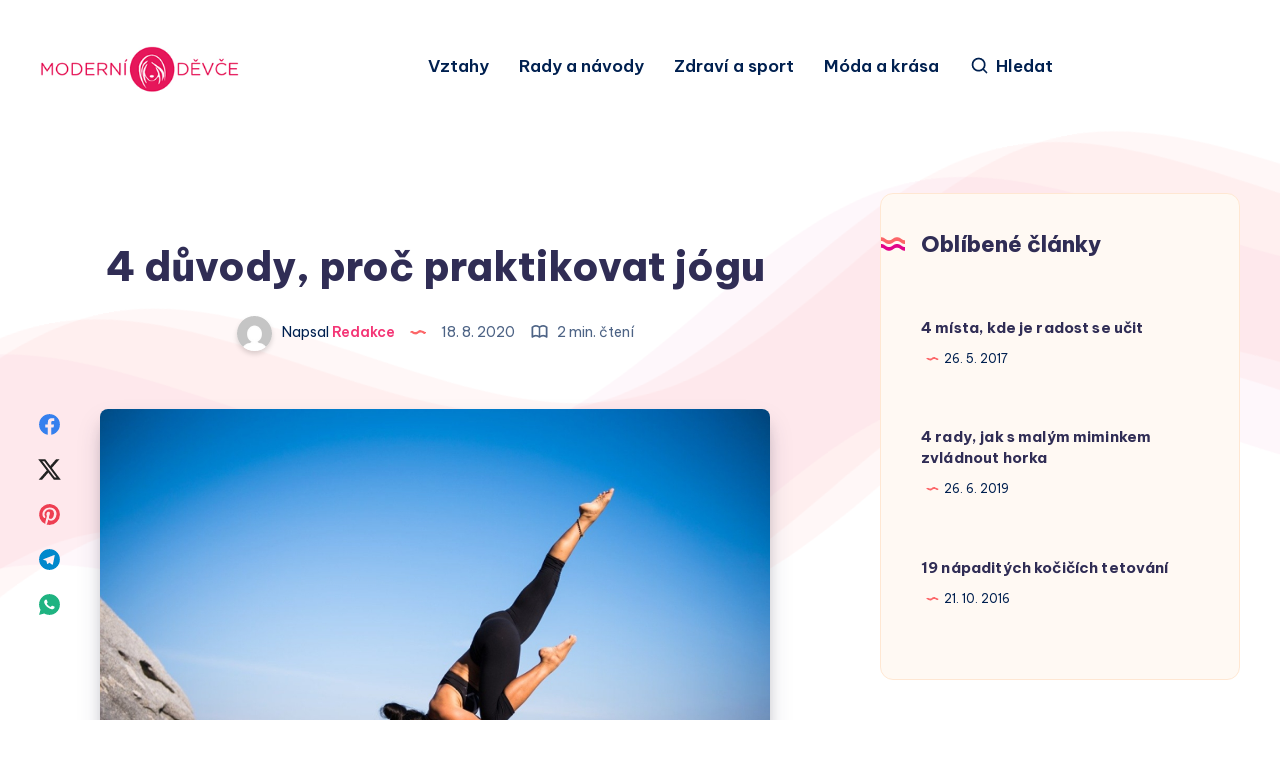

--- FILE ---
content_type: text/html; charset=utf-8
request_url: https://www.google.com/recaptcha/api2/aframe
body_size: 267
content:
<!DOCTYPE HTML><html><head><meta http-equiv="content-type" content="text/html; charset=UTF-8"></head><body><script nonce="oZXrO6nyH6yxWZ96YLt7fw">/** Anti-fraud and anti-abuse applications only. See google.com/recaptcha */ try{var clients={'sodar':'https://pagead2.googlesyndication.com/pagead/sodar?'};window.addEventListener("message",function(a){try{if(a.source===window.parent){var b=JSON.parse(a.data);var c=clients[b['id']];if(c){var d=document.createElement('img');d.src=c+b['params']+'&rc='+(localStorage.getItem("rc::a")?sessionStorage.getItem("rc::b"):"");window.document.body.appendChild(d);sessionStorage.setItem("rc::e",parseInt(sessionStorage.getItem("rc::e")||0)+1);localStorage.setItem("rc::h",'1768879619538');}}}catch(b){}});window.parent.postMessage("_grecaptcha_ready", "*");}catch(b){}</script></body></html>

--- FILE ---
content_type: application/javascript
request_url: https://www.moderni-devce.cz/wp-content/themes/wavy/assets/dist/scripts.min.js?ver=1.8.0
body_size: 20875
content:
!function(e){"use strict";var t=function(t,i,o){function s(){a.addEventListener&&a.removeEventListener("load",s),a.media=o||"all"}var n,r=e.document,a=r.createElement("link");if(i)n=i;else{var l=(r.body||r.getElementsByTagName("head")[0]).childNodes;n=l[l.length-1]}var d=r.styleSheets;a.rel="stylesheet",a.href=t,a.media="only x",function e(t){return r.body?t():void setTimeout((function(){e(t)}))}((function(){n.parentNode.insertBefore(a,i?n:n.nextSibling)}));var c=function(e){for(var t=a.href,i=d.length;i--;)if(d[i].href===t)return e();setTimeout((function(){c(e)}))};return a.addEventListener&&a.addEventListener("load",s),a.onloadcssdefined=c,c(s),a};"undefined"!=typeof exports?exports.loadCSS=t:e.loadCSS=t}("undefined"!=typeof global?global:this),function(e){if(e.loadCSS){var t=loadCSS.relpreload={};if(t.support=function(){try{return e.document.createElement("link").relList.supports("preload")}catch(e){return!1}},t.poly=function(){for(var t=e.document.getElementsByTagName("link"),i=0;i<t.length;i++){var o=t[i];"preload"===o.rel&&"style"===o.getAttribute("as")&&(e.loadCSS(o.href,o),o.rel=null)}},!t.support()){t.poly();var i=e.setInterval(t.poly,300);e.addEventListener&&e.addEventListener("load",(function(){e.clearInterval(i)})),e.attachEvent&&e.attachEvent("onload",(function(){e.clearInterval(i)}))}}}(this),function(e){var t,i,o,s,n,r,a,l="Close",d="BeforeClose",c="MarkupParse",p="Open",u="Change",f="mfp",h="."+f,m="mfp-ready",v="mfp-removing",g="mfp-prevent-close",y=function(){},w=!!window.jQuery,k=e(window),T=function(e,i){t.ev.on(f+e+h,i)},S=function(t,i,o,s){var n=document.createElement("div");return n.className="mfp-"+t,o&&(n.innerHTML=o),s?i&&i.appendChild(n):(n=e(n),i&&n.appendTo(i)),n},b=function(i,o){t.ev.triggerHandler(f+i,o),t.st.callbacks&&(i=i.charAt(0).toLowerCase()+i.slice(1),t.st.callbacks[i]&&t.st.callbacks[i].apply(t,e.isArray(o)?o:[o]))},C=function(i){return i===a&&t.currTemplate.closeBtn||(t.currTemplate.closeBtn=e(t.st.closeMarkup.replace("%title%",t.st.tClose)),a=i),t.currTemplate.closeBtn},x=function(){e.magnificPopup.instance||((t=new y).init(),e.magnificPopup.instance=t)};y.prototype={constructor:y,init:function(){var i=navigator.appVersion;t.isIE7=-1!==i.indexOf("MSIE 7."),t.isIE8=-1!==i.indexOf("MSIE 8."),t.isLowIE=t.isIE7||t.isIE8,t.isAndroid=/android/gi.test(i),t.isIOS=/iphone|ipad|ipod/gi.test(i),t.supportsTransition=function(){var e=document.createElement("p").style,t=["ms","O","Moz","Webkit"];if(void 0!==e.transition)return!0;for(;t.length;)if(t.pop()+"Transition"in e)return!0;return!1}(),t.probablyMobile=t.isAndroid||t.isIOS||/(Opera Mini)|Kindle|webOS|BlackBerry|(Opera Mobi)|(Windows Phone)|IEMobile/i.test(navigator.userAgent),s=e(document),t.popupsCache={}},open:function(i){var n;if(o||(o=e(document.body)),!1===i.isObj){t.items=i.items.toArray(),t.index=0;var a,l=i.items;for(n=0;l.length>n;n++)if((a=l[n]).parsed&&(a=a.el[0]),a===i.el[0]){t.index=n;break}}else t.items=e.isArray(i.items)?i.items:[i.items],t.index=i.index||0;if(!t.isOpen){t.types=[],r="",t.ev=i.mainEl&&i.mainEl.length?i.mainEl.eq(0):s,i.key?(t.popupsCache[i.key]||(t.popupsCache[i.key]={}),t.currTemplate=t.popupsCache[i.key]):t.currTemplate={},t.st=e.extend(!0,{},e.magnificPopup.defaults,i),t.fixedContentPos="auto"===t.st.fixedContentPos?!t.probablyMobile:t.st.fixedContentPos,t.st.modal&&(t.st.closeOnContentClick=!1,t.st.closeOnBgClick=!1,t.st.showCloseBtn=!1,t.st.enableEscapeKey=!1),t.bgOverlay||(t.bgOverlay=S("bg").on("click"+h,(function(){t.close()})),t.wrap=S("wrap").attr("tabindex",-1).on("click"+h,(function(e){t._checkIfClose(e.target)&&t.close()})),t.container=S("container",t.wrap)),t.contentContainer=S("content"),t.st.preloader&&(t.preloader=S("preloader",t.container,t.st.tLoading));var d=e.magnificPopup.modules;for(n=0;d.length>n;n++){var u=d[n];u=u.charAt(0).toUpperCase()+u.slice(1),t["init"+u].call(t)}b("BeforeOpen"),t.st.showCloseBtn&&(t.st.closeBtnInside?(T(c,(function(e,t,i,o){i.close_replaceWith=C(o.type)})),r+=" mfp-close-btn-in"):t.wrap.append(C())),t.st.alignTop&&(r+=" mfp-align-top"),t.fixedContentPos?t.wrap.css({overflow:t.st.overflowY,overflowX:"hidden",overflowY:t.st.overflowY}):t.wrap.css({top:k.scrollTop(),position:"absolute"}),(!1===t.st.fixedBgPos||"auto"===t.st.fixedBgPos&&!t.fixedContentPos)&&t.bgOverlay.css({height:s.height(),position:"absolute"}),t.st.enableEscapeKey&&s.on("keyup"+h,(function(e){27===e.keyCode&&t.close()})),k.on("resize"+h,(function(){t.updateSize()})),t.st.closeOnContentClick||(r+=" mfp-auto-cursor"),r&&t.wrap.addClass(r);var f=t.wH=k.height(),v={};if(t.fixedContentPos&&t._hasScrollBar(f)){var g=t._getScrollbarSize();g&&(v.marginRight=g)}t.fixedContentPos&&(t.isIE7?e("body, html").css("overflow","hidden"):v.overflow="hidden");var y=t.st.mainClass;return t.isIE7&&(y+=" mfp-ie7"),y&&t._addClassToMFP(y),t.updateItemHTML(),b("BuildControls"),e("html").css(v),t.bgOverlay.add(t.wrap).prependTo(t.st.prependTo||o),t._lastFocusedEl=document.activeElement,setTimeout((function(){t.content?(t._addClassToMFP(m),t._setFocus()):t.bgOverlay.addClass(m),s.on("focusin"+h,t._onFocusIn)}),16),t.isOpen=!0,t.updateSize(f),b(p),i}t.updateItemHTML()},close:function(){t.isOpen&&(b(d),t.isOpen=!1,t.st.removalDelay&&!t.isLowIE&&t.supportsTransition?(t._addClassToMFP(v),setTimeout((function(){t._close()}),t.st.removalDelay)):t._close())},_close:function(){b(l);var i=v+" "+m+" ";if(t.bgOverlay.detach(),t.wrap.detach(),t.container.empty(),t.st.mainClass&&(i+=t.st.mainClass+" "),t._removeClassFromMFP(i),t.fixedContentPos){var o={marginRight:""};t.isIE7?e("body, html").css("overflow",""):o.overflow="",e("html").css(o)}s.off("keyup.mfp focusin"+h),t.ev.off(h),t.wrap.attr("class","mfp-wrap").removeAttr("style"),t.bgOverlay.attr("class","mfp-bg"),t.container.attr("class","mfp-container"),!t.st.showCloseBtn||t.st.closeBtnInside&&!0!==t.currTemplate[t.currItem.type]||t.currTemplate.closeBtn&&t.currTemplate.closeBtn.detach(),t._lastFocusedEl&&e(t._lastFocusedEl).focus(),t.currItem=null,t.content=null,t.currTemplate=null,t.prevHeight=0,b("AfterClose")},updateSize:function(e){if(t.isIOS){var i=document.documentElement.clientWidth/window.innerWidth,o=window.innerHeight*i;t.wrap.css("height",o),t.wH=o}else t.wH=e||k.height();t.fixedContentPos||t.wrap.css("height",t.wH),b("Resize")},updateItemHTML:function(){var i=t.items[t.index];t.contentContainer.detach(),t.content&&t.content.detach(),i.parsed||(i=t.parseEl(t.index));var o=i.type;if(b("BeforeChange",[t.currItem?t.currItem.type:"",o]),t.currItem=i,!t.currTemplate[o]){var s=!!t.st[o]&&t.st[o].markup;b("FirstMarkupParse",s),t.currTemplate[o]=!s||e(s)}n&&n!==i.type&&t.container.removeClass("mfp-"+n+"-holder");var r=t["get"+o.charAt(0).toUpperCase()+o.slice(1)](i,t.currTemplate[o]);t.appendContent(r,o),i.preloaded=!0,b(u,i),n=i.type,t.container.prepend(t.contentContainer),b("AfterChange")},appendContent:function(e,i){t.content=e,e?t.st.showCloseBtn&&t.st.closeBtnInside&&!0===t.currTemplate[i]?t.content.find(".mfp-close").length||t.content.append(C()):t.content=e:t.content="",b("BeforeAppend"),t.container.addClass("mfp-"+i+"-holder"),t.contentContainer.append(t.content)},parseEl:function(i){var o,s=t.items[i];if(s.tagName?s={el:e(s)}:(o=s.type,s={data:s,src:s.src}),s.el){for(var n=t.types,r=0;n.length>r;r++)if(s.el.hasClass("mfp-"+n[r])){o=n[r];break}s.src=s.el.attr("data-mfp-src"),s.src||(s.src=s.el.attr("href"))}return s.type=o||t.st.type||"inline",s.index=i,s.parsed=!0,t.items[i]=s,b("ElementParse",s),t.items[i]},addGroup:function(e,i){var o=function(o){o.mfpEl=this,t._openClick(o,e,i)};i||(i={});var s="click.magnificPopup";i.mainEl=e,i.items?(i.isObj=!0,e.off(s).on(s,o)):(i.isObj=!1,i.delegate?e.off(s).on(s,i.delegate,o):(i.items=e,e.off(s).on(s,o)))},_openClick:function(i,o,s){if((void 0!==s.midClick?s.midClick:e.magnificPopup.defaults.midClick)||2!==i.which&&!i.ctrlKey&&!i.metaKey){var n=void 0!==s.disableOn?s.disableOn:e.magnificPopup.defaults.disableOn;if(n)if(e.isFunction(n)){if(!n.call(t))return!0}else if(n>k.width())return!0;i.type&&(i.preventDefault(),t.isOpen&&i.stopPropagation()),s.el=e(i.mfpEl),s.delegate&&(s.items=o.find(s.delegate)),t.open(s)}},updateStatus:function(e,o){if(t.preloader){i!==e&&t.container.removeClass("mfp-s-"+i),o||"loading"!==e||(o=t.st.tLoading);var s={status:e,text:o};b("UpdateStatus",s),e=s.status,o=s.text,t.preloader.html(o),t.preloader.find("a").on("click",(function(e){e.stopImmediatePropagation()})),t.container.addClass("mfp-s-"+e),i=e}},_checkIfClose:function(i){if(!e(i).hasClass(g)){var o=t.st.closeOnContentClick,s=t.st.closeOnBgClick;if(o&&s)return!0;if(!t.content||e(i).hasClass("mfp-close")||t.preloader&&i===t.preloader[0])return!0;if(i===t.content[0]||e.contains(t.content[0],i)){if(o)return!0}else if(s&&e.contains(document,i))return!0;return!1}},_addClassToMFP:function(e){t.bgOverlay.addClass(e),t.wrap.addClass(e)},_removeClassFromMFP:function(e){this.bgOverlay.removeClass(e),t.wrap.removeClass(e)},_hasScrollBar:function(e){return(t.isIE7?s.height():document.body.scrollHeight)>(e||k.height())},_setFocus:function(){(t.st.focus?t.content.find(t.st.focus).eq(0):t.wrap).focus()},_onFocusIn:function(i){return i.target===t.wrap[0]||e.contains(t.wrap[0],i.target)?void 0:(t._setFocus(),!1)},_parseMarkup:function(t,i,o){var s;o.data&&(i=e.extend(o.data,i)),b(c,[t,i,o]),e.each(i,(function(e,i){if(void 0===i||!1===i)return!0;if((s=e.split("_")).length>1){var o=t.find(h+"-"+s[0]);if(o.length>0){var n=s[1];"replaceWith"===n?o[0]!==i[0]&&o.replaceWith(i):"img"===n?o.is("img")?o.attr("src",i):o.replaceWith('<img src="'+i+'" class="'+o.attr("class")+'" />'):o.attr(s[1],i)}}else t.find(h+"-"+e).html(i)}))},_getScrollbarSize:function(){if(void 0===t.scrollbarSize){var e=document.createElement("div");e.id="mfp-sbm",e.style.cssText="width: 99px; height: 99px; overflow: scroll; position: absolute; top: -9999px;",document.body.appendChild(e),t.scrollbarSize=e.offsetWidth-e.clientWidth,document.body.removeChild(e)}return t.scrollbarSize}},e.magnificPopup={instance:null,proto:y.prototype,modules:[],open:function(t,i){return x(),(t=t?e.extend(!0,{},t):{}).isObj=!0,t.index=i||0,this.instance.open(t)},close:function(){return e.magnificPopup.instance&&e.magnificPopup.instance.close()},registerModule:function(t,i){i.options&&(e.magnificPopup.defaults[t]=i.options),e.extend(this.proto,i.proto),this.modules.push(t)},defaults:{disableOn:0,key:null,midClick:!1,mainClass:"",preloader:!0,focus:"",closeOnContentClick:!1,closeOnBgClick:!0,closeBtnInside:!0,showCloseBtn:!0,enableEscapeKey:!0,modal:!1,alignTop:!1,removalDelay:0,prependTo:null,fixedContentPos:"auto",fixedBgPos:"auto",overflowY:"auto",closeMarkup:'<button title="%title%" type="button" class="mfp-close">&times;</button>',tClose:"Close (Esc)",tLoading:"Loading..."}},e.fn.magnificPopup=function(i){x();var o=e(this);if("string"==typeof i)if("open"===i){var s,n=w?o.data("magnificPopup"):o[0].magnificPopup,r=parseInt(arguments[1],10)||0;n.items?s=n.items[r]:(s=o,n.delegate&&(s=s.find(n.delegate)),s=s.eq(r)),t._openClick({mfpEl:s},o,n)}else t.isOpen&&t[i].apply(t,Array.prototype.slice.call(arguments,1));else i=e.extend(!0,{},i),w?o.data("magnificPopup",i):o[0].magnificPopup=i,t.addGroup(o,i);return o};var $,I,E,O="inline",P=function(){E&&(I.after(E.addClass($)).detach(),E=null)};e.magnificPopup.registerModule(O,{options:{hiddenClass:"hide",markup:"",tNotFound:"Content not found"},proto:{initInline:function(){t.types.push(O),T(l+"."+O,(function(){P()}))},getInline:function(i,o){if(P(),i.src){var s=t.st.inline,n=e(i.src);if(n.length){var r=n[0].parentNode;r&&r.tagName&&(I||($=s.hiddenClass,I=S($),$="mfp-"+$),E=n.after(I).detach().removeClass($)),t.updateStatus("ready")}else t.updateStatus("error",s.tNotFound),n=e("<div>");return i.inlineElement=n,n}return t.updateStatus("ready"),t._parseMarkup(o,{},i),o}}});var z,A="ajax",M=function(){z&&o.removeClass(z)},H=function(){M(),t.req&&t.req.abort()};e.magnificPopup.registerModule(A,{options:{settings:null,cursor:"mfp-ajax-cur",tError:'<a href="%url%">The content</a> could not be loaded.'},proto:{initAjax:function(){t.types.push(A),z=t.st.ajax.cursor,T(l+"."+A,H),T("BeforeChange."+A,H)},getAjax:function(i){z&&o.addClass(z),t.updateStatus("loading");var s=e.extend({url:i.src,success:function(o,s,n){var r={data:o,xhr:n};b("ParseAjax",r),t.appendContent(e(r.data),A),i.finished=!0,M(),t._setFocus(),setTimeout((function(){t.wrap.addClass(m)}),16),t.updateStatus("ready"),b("AjaxContentAdded")},error:function(){M(),i.finished=i.loadError=!0,t.updateStatus("error",t.st.ajax.tError.replace("%url%",i.src))}},t.st.ajax.settings);return t.req=e.ajax(s),""}}});var L,j=function(i){if(i.data&&void 0!==i.data.title)return i.data.title;var o=t.st.image.titleSrc;if(o){if(e.isFunction(o))return o.call(t,i);if(i.el)return i.el.attr(o)||""}return""};e.magnificPopup.registerModule("image",{options:{markup:'<div class="mfp-figure"><div class="mfp-close"></div><figure><div class="mfp-img"></div><figcaption><div class="mfp-bottom-bar"><div class="mfp-title"></div><div class="mfp-counter"></div></div></figcaption></figure></div>',cursor:"mfp-zoom-out-cur",titleSrc:"title",verticalFit:!0,tError:'<a href="%url%">The image</a> could not be loaded.'},proto:{initImage:function(){var e=t.st.image,i=".image";t.types.push("image"),T(p+i,(function(){"image"===t.currItem.type&&e.cursor&&o.addClass(e.cursor)})),T(l+i,(function(){e.cursor&&o.removeClass(e.cursor),k.off("resize"+h)})),T("Resize"+i,t.resizeImage),t.isLowIE&&T("AfterChange",t.resizeImage)},resizeImage:function(){var e=t.currItem;if(e&&e.img&&t.st.image.verticalFit){var i=0;t.isLowIE&&(i=parseInt(e.img.css("padding-top"),10)+parseInt(e.img.css("padding-bottom"),10)),e.img.css("max-height",t.wH-i)}},_onImageHasSize:function(e){e.img&&(e.hasSize=!0,L&&clearInterval(L),e.isCheckingImgSize=!1,b("ImageHasSize",e),e.imgHidden&&(t.content&&t.content.removeClass("mfp-loading"),e.imgHidden=!1))},findImageSize:function(e){var i=0,o=e.img[0],s=function(n){L&&clearInterval(L),L=setInterval((function(){return o.naturalWidth>0?void t._onImageHasSize(e):(i>200&&clearInterval(L),void(3===++i?s(10):40===i?s(50):100===i&&s(500)))}),n)};s(1)},getImage:function(i,o){var s=0,n=function(){i&&(i.img[0].complete?(i.img.off(".mfploader"),i===t.currItem&&(t._onImageHasSize(i),t.updateStatus("ready")),i.hasSize=!0,i.loaded=!0,b("ImageLoadComplete")):200>++s?setTimeout(n,100):r())},r=function(){i&&(i.img.off(".mfploader"),i===t.currItem&&(t._onImageHasSize(i),t.updateStatus("error",a.tError.replace("%url%",i.src))),i.hasSize=!0,i.loaded=!0,i.loadError=!0)},a=t.st.image,l=o.find(".mfp-img");if(l.length){var d=document.createElement("img");d.className="mfp-img",i.img=e(d).on("load.mfploader",n).on("error.mfploader",r),d.src=i.src,l.is("img")&&(i.img=i.img.clone()),(d=i.img[0]).naturalWidth>0?i.hasSize=!0:d.width||(i.hasSize=!1)}return t._parseMarkup(o,{title:j(i),img_replaceWith:i.img},i),t.resizeImage(),i.hasSize?(L&&clearInterval(L),i.loadError?(o.addClass("mfp-loading"),t.updateStatus("error",a.tError.replace("%url%",i.src))):(o.removeClass("mfp-loading"),t.updateStatus("ready")),o):(t.updateStatus("loading"),i.loading=!0,i.hasSize||(i.imgHidden=!0,o.addClass("mfp-loading"),t.findImageSize(i)),o)}}});var _;e.magnificPopup.registerModule("zoom",{options:{enabled:!1,easing:"ease-in-out",duration:300,opener:function(e){return e.is("img")?e:e.find("img")}},proto:{initZoom:function(){var e,i=t.st.zoom,o=".zoom";if(i.enabled&&t.supportsTransition){var s,n,r=i.duration,a=function(e){var t=e.clone().removeAttr("style").removeAttr("class").addClass("mfp-animated-image"),o="all "+i.duration/1e3+"s "+i.easing,s={position:"fixed",zIndex:9999,left:0,top:0,"-webkit-backface-visibility":"hidden"},n="transition";return s["-webkit-"+n]=s["-moz-"+n]=s["-o-"+n]=s[n]=o,t.css(s),t},c=function(){t.content.css("visibility","visible")};T("BuildControls"+o,(function(){if(t._allowZoom()){if(clearTimeout(s),t.content.css("visibility","hidden"),!(e=t._getItemToZoom()))return void c();(n=a(e)).css(t._getOffset()),t.wrap.append(n),s=setTimeout((function(){n.css(t._getOffset(!0)),s=setTimeout((function(){c(),setTimeout((function(){n.remove(),e=n=null,b("ZoomAnimationEnded")}),16)}),r)}),16)}})),T(d+o,(function(){if(t._allowZoom()){if(clearTimeout(s),t.st.removalDelay=r,!e){if(!(e=t._getItemToZoom()))return;n=a(e)}n.css(t._getOffset(!0)),t.wrap.append(n),t.content.css("visibility","hidden"),setTimeout((function(){n.css(t._getOffset())}),16)}})),T(l+o,(function(){t._allowZoom()&&(c(),n&&n.remove(),e=null)}))}},_allowZoom:function(){return"image"===t.currItem.type},_getItemToZoom:function(){return!!t.currItem.hasSize&&t.currItem.img},_getOffset:function(i){var o,s=(o=i?t.currItem.img:t.st.zoom.opener(t.currItem.el||t.currItem)).offset(),n=parseInt(o.css("padding-top"),10),r=parseInt(o.css("padding-bottom"),10);s.top-=e(window).scrollTop()-n;var a={width:o.width(),height:(w?o.innerHeight():o[0].offsetHeight)-r-n};return void 0===_&&(_=void 0!==document.createElement("p").style.MozTransform),_?a["-moz-transform"]=a.transform="translate("+s.left+"px,"+s.top+"px)":(a.left=s.left,a.top=s.top),a}}});var D="iframe",B=function(e){if(t.currTemplate[D]){var i=t.currTemplate[D].find("iframe");i.length&&(e||(i[0].src="//about:blank"),t.isIE8&&i.css("display",e?"block":"none"))}};e.magnificPopup.registerModule(D,{options:{markup:'<div class="mfp-iframe-scaler"><div class="mfp-close"></div><iframe class="mfp-iframe" src="//about:blank" frameborder="0" allowfullscreen></iframe></div>',srcAction:"iframe_src",patterns:{youtube:{index:"youtube.com",id:"v=",src:"//www.youtube.com/embed/%id%?autoplay=1"},vimeo:{index:"vimeo.com/",id:"/",src:"//player.vimeo.com/video/%id%?autoplay=1"},gmaps:{index:"//maps.google.",src:"%id%&output=embed"}}},proto:{initIframe:function(){t.types.push(D),T("BeforeChange",(function(e,t,i){t!==i&&(t===D?B():i===D&&B(!0))})),T(l+"."+D,(function(){B()}))},getIframe:function(i,o){var s=i.src,n=t.st.iframe;e.each(n.patterns,(function(){return s.indexOf(this.index)>-1?(this.id&&(s="string"==typeof this.id?s.substr(s.lastIndexOf(this.id)+this.id.length,s.length):this.id.call(this,s)),s=this.src.replace("%id%",s),!1):void 0}));var r={};return n.srcAction&&(r[n.srcAction]=s),t._parseMarkup(o,r,i),t.updateStatus("ready"),o}}});var F=function(e){var i=t.items.length;return e>i-1?e-i:0>e?i+e:e},W=function(e,t,i){return e.replace(/%curr%/gi,t+1).replace(/%total%/gi,i)};e.magnificPopup.registerModule("gallery",{options:{enabled:!1,arrowMarkup:'<button title="%title%" type="button" class="mfp-arrow mfp-arrow-%dir%"></button>',preload:[0,2],navigateByImgClick:!0,arrows:!0,tPrev:"Previous (Left arrow key)",tNext:"Next (Right arrow key)",tCounter:"%curr% of %total%"},proto:{initGallery:function(){var i=t.st.gallery,o=".mfp-gallery",n=Boolean(e.fn.mfpFastClick);return t.direction=!0,!(!i||!i.enabled)&&(r+=" mfp-gallery",T(p+o,(function(){i.navigateByImgClick&&t.wrap.on("click"+o,".mfp-img",(function(){return t.items.length>1?(t.next(),!1):void 0})),s.on("keydown"+o,(function(e){37===e.keyCode?t.prev():39===e.keyCode&&t.next()}))})),T("UpdateStatus"+o,(function(e,i){i.text&&(i.text=W(i.text,t.currItem.index,t.items.length))})),T(c+o,(function(e,o,s,n){var r=t.items.length;s.counter=r>1?W(i.tCounter,n.index,r):""})),T("BuildControls"+o,(function(){if(t.items.length>1&&i.arrows&&!t.arrowLeft){var o=i.arrowMarkup,s=t.arrowLeft=e(o.replace(/%title%/gi,i.tPrev).replace(/%dir%/gi,"left")).addClass(g),r=t.arrowRight=e(o.replace(/%title%/gi,i.tNext).replace(/%dir%/gi,"right")).addClass(g),a=n?"mfpFastClick":"click";s[a]((function(){t.prev()})),r[a]((function(){t.next()})),t.isIE7&&(S("b",s[0],!1,!0),S("a",s[0],!1,!0),S("b",r[0],!1,!0),S("a",r[0],!1,!0)),t.container.append(s.add(r))}})),T(u+o,(function(){t._preloadTimeout&&clearTimeout(t._preloadTimeout),t._preloadTimeout=setTimeout((function(){t.preloadNearbyImages(),t._preloadTimeout=null}),16)})),void T(l+o,(function(){s.off(o),t.wrap.off("click"+o),t.arrowLeft&&n&&t.arrowLeft.add(t.arrowRight).destroyMfpFastClick(),t.arrowRight=t.arrowLeft=null})))},next:function(){t.direction=!0,t.index=F(t.index+1),t.updateItemHTML()},prev:function(){t.direction=!1,t.index=F(t.index-1),t.updateItemHTML()},goTo:function(e){t.direction=e>=t.index,t.index=e,t.updateItemHTML()},preloadNearbyImages:function(){var e,i=t.st.gallery.preload,o=Math.min(i[0],t.items.length),s=Math.min(i[1],t.items.length);for(e=1;(t.direction?s:o)>=e;e++)t._preloadItem(t.index+e);for(e=1;(t.direction?o:s)>=e;e++)t._preloadItem(t.index-e)},_preloadItem:function(i){if(i=F(i),!t.items[i].preloaded){var o=t.items[i];o.parsed||(o=t.parseEl(i)),b("LazyLoad",o),"image"===o.type&&(o.img=e('<img class="mfp-img" />').on("load.mfploader",(function(){o.hasSize=!0})).on("error.mfploader",(function(){o.hasSize=!0,o.loadError=!0,b("LazyLoadError",o)})).attr("src",o.src)),o.preloaded=!0}}}});var q="retina";e.magnificPopup.registerModule(q,{options:{replaceSrc:function(e){return e.src.replace(/\.\w+$/,(function(e){return"@2x"+e}))},ratio:1},proto:{initRetina:function(){if(window.devicePixelRatio>1){var e=t.st.retina,i=e.ratio;(i=isNaN(i)?i():i)>1&&(T("ImageHasSize."+q,(function(e,t){t.img.css({"max-width":t.img[0].naturalWidth/i,width:"100%"})})),T("ElementParse."+q,(function(t,o){o.src=e.replaceSrc(o,i)})))}}}}),function(){var t="ontouchstart"in window,i=function(){k.off("touchmove"+o+" touchend"+o)},o=".mfpFastClick";e.fn.mfpFastClick=function(s){return e(this).each((function(){var n,r,a,l,d,c,p,u=e(this);t&&u.on("touchstart"+o,(function(e){d=!1,p=1,c=e.originalEvent?e.originalEvent.touches[0]:e.touches[0],a=c.clientX,l=c.clientY,k.on("touchmove"+o,(function(e){c=e.originalEvent?e.originalEvent.touches:e.touches,p=c.length,c=c[0],(Math.abs(c.clientX-a)>10||Math.abs(c.clientY-l)>10)&&(d=!0,i())})).on("touchend"+o,(function(e){i(),d||p>1||(n=!0,e.preventDefault(),clearTimeout(r),r=setTimeout((function(){n=!1}),1e3),s())}))}));u.on("click"+o,(function(){n||s()}))}))},e.fn.destroyMfpFastClick=function(){e(this).off("touchstart"+o+" click"+o),t&&k.off("touchmove"+o+" touchend"+o)}}(),x()}(window.jQuery||window.Zepto),function(e){e.fn.jflickrfeed=function(t,i){var o=(t=e.extend(!0,{flickrbase:"https://api.flickr.com/services/feeds/",feedapi:"photos_public.gne",limit:20,qstrings:{lang:"en-us",format:"json",jsoncallback:"?"},cleanDescription:!0,useTemplate:!0,itemTemplate:"",itemCallback:function(){}},t)).flickrbase+t.feedapi+"?",s=!0;for(var n in t.qstrings)s||(o+="&"),o+=n+"="+t.qstrings[n],s=!1;return e(this).each((function(){var s=e(this),n=this;e.getJSON(o,(function(o){e.each(o.items,(function(e,i){if(e<t.limit){if(t.cleanDescription){var o=/<p>(.*?)<\/p>/g,r=i.description;o.test(r)&&(i.description=r.match(o)[2],null!=i.description&&(i.description=i.description.replace("<p>","").replace("</p>","")))}if(i.image_s=i.media.m.replace("_m","_s"),i.image_t=i.media.m.replace("_m","_t"),i.image_m=i.media.m.replace("_m","_m"),i.image=i.media.m.replace("_m",""),i.image_b=i.media.m.replace("_m","_b"),delete i.media,t.useTemplate){var a=t.itemTemplate;for(var l in i){var d=new RegExp("{{"+l+"}}","g");a=a.replace(d,i[l])}s.append(a)}t.itemCallback.call(n,i)}})),e.isFunction(i)&&i.call(n,o)}))}))}}(jQuery),function(e){"use strict";"function"==typeof define&&define.amd?define(["jquery"],e):"undefined"!=typeof exports?module.exports=e(require("jquery")):e(jQuery)}((function(e){"use strict";var t,i=window.Slick||{};t=0,(i=function(i,o){var s,n=this;n.defaults={accessibility:!0,adaptiveHeight:!1,appendArrows:e(i),appendDots:e(i),arrows:!0,asNavFor:null,prevArrow:'<button class="slick-prev" aria-label="Previous" type="button">Previous</button>',nextArrow:'<button class="slick-next" aria-label="Next" type="button">Next</button>',autoplay:!1,autoplaySpeed:3e3,centerMode:!1,centerPadding:"50px",cssEase:"ease",customPaging:function(t,i){return e('<button type="button" />').text(i+1)},dots:!1,dotsClass:"slick-dots",draggable:!0,easing:"linear",edgeFriction:.35,fade:!1,focusOnSelect:!1,focusOnChange:!1,infinite:!0,initialSlide:0,lazyLoad:"ondemand",mobileFirst:!1,pauseOnHover:!0,pauseOnFocus:!0,pauseOnDotsHover:!1,respondTo:"window",responsive:null,rows:1,rtl:!1,slide:"",slidesPerRow:1,slidesToShow:1,slidesToScroll:1,speed:500,swipe:!0,swipeToSlide:!1,touchMove:!0,touchThreshold:5,useCSS:!0,useTransform:!0,variableWidth:!1,vertical:!1,verticalSwiping:!1,waitForAnimate:!0,zIndex:1e3},n.initials={animating:!1,dragging:!1,autoPlayTimer:null,currentDirection:0,currentLeft:null,currentSlide:0,direction:1,$dots:null,listWidth:null,listHeight:null,loadIndex:0,$nextArrow:null,$prevArrow:null,scrolling:!1,slideCount:null,slideWidth:null,$slideTrack:null,$slides:null,sliding:!1,slideOffset:0,swipeLeft:null,swiping:!1,$list:null,touchObject:{},transformsEnabled:!1,unslicked:!1},e.extend(n,n.initials),n.activeBreakpoint=null,n.animType=null,n.animProp=null,n.breakpoints=[],n.breakpointSettings=[],n.cssTransitions=!1,n.focussed=!1,n.interrupted=!1,n.hidden="hidden",n.paused=!0,n.positionProp=null,n.respondTo=null,n.rowCount=1,n.shouldClick=!0,n.$slider=e(i),n.$slidesCache=null,n.transformType=null,n.transitionType=null,n.visibilityChange="visibilitychange",n.windowWidth=0,n.windowTimer=null,s=e(i).data("slick")||{},n.options=e.extend({},n.defaults,o,s),n.currentSlide=n.options.initialSlide,n.originalSettings=n.options,void 0!==document.mozHidden?(n.hidden="mozHidden",n.visibilityChange="mozvisibilitychange"):void 0!==document.webkitHidden&&(n.hidden="webkitHidden",n.visibilityChange="webkitvisibilitychange"),n.autoPlay=e.proxy(n.autoPlay,n),n.autoPlayClear=e.proxy(n.autoPlayClear,n),n.autoPlayIterator=e.proxy(n.autoPlayIterator,n),n.changeSlide=e.proxy(n.changeSlide,n),n.clickHandler=e.proxy(n.clickHandler,n),n.selectHandler=e.proxy(n.selectHandler,n),n.setPosition=e.proxy(n.setPosition,n),n.swipeHandler=e.proxy(n.swipeHandler,n),n.dragHandler=e.proxy(n.dragHandler,n),n.keyHandler=e.proxy(n.keyHandler,n),n.instanceUid=t++,n.htmlExpr=/^(?:\s*(<[\w\W]+>)[^>]*)$/,n.registerBreakpoints(),n.init(!0)}).prototype.activateADA=function(){this.$slideTrack.find(".slick-active").attr({"aria-hidden":"false"}).find("a, input, button, select").attr({tabindex:"0"})},i.prototype.addSlide=i.prototype.slickAdd=function(t,i,o){var s=this;if("boolean"==typeof i)o=i,i=null;else if(i<0||i>=s.slideCount)return!1;s.unload(),"number"==typeof i?0===i&&0===s.$slides.length?e(t).appendTo(s.$slideTrack):o?e(t).insertBefore(s.$slides.eq(i)):e(t).insertAfter(s.$slides.eq(i)):!0===o?e(t).prependTo(s.$slideTrack):e(t).appendTo(s.$slideTrack),s.$slides=s.$slideTrack.children(this.options.slide),s.$slideTrack.children(this.options.slide).detach(),s.$slideTrack.append(s.$slides),s.$slides.each((function(t,i){e(i).attr("data-slick-index",t)})),s.$slidesCache=s.$slides,s.reinit()},i.prototype.animateHeight=function(){var e=this;if(1===e.options.slidesToShow&&!0===e.options.adaptiveHeight&&!1===e.options.vertical){var t=e.$slides.eq(e.currentSlide).outerHeight(!0);e.$list.animate({height:t},e.options.speed)}},i.prototype.animateSlide=function(t,i){var o={},s=this;s.animateHeight(),!0===s.options.rtl&&!1===s.options.vertical&&(t=-t),!1===s.transformsEnabled?!1===s.options.vertical?s.$slideTrack.animate({left:t},s.options.speed,s.options.easing,i):s.$slideTrack.animate({top:t},s.options.speed,s.options.easing,i):!1===s.cssTransitions?(!0===s.options.rtl&&(s.currentLeft=-s.currentLeft),e({animStart:s.currentLeft}).animate({animStart:t},{duration:s.options.speed,easing:s.options.easing,step:function(e){e=Math.ceil(e),!1===s.options.vertical?(o[s.animType]="translate("+e+"px, 0px)",s.$slideTrack.css(o)):(o[s.animType]="translate(0px,"+e+"px)",s.$slideTrack.css(o))},complete:function(){i&&i.call()}})):(s.applyTransition(),t=Math.ceil(t),!1===s.options.vertical?o[s.animType]="translate3d("+t+"px, 0px, 0px)":o[s.animType]="translate3d(0px,"+t+"px, 0px)",s.$slideTrack.css(o),i&&setTimeout((function(){s.disableTransition(),i.call()}),s.options.speed))},i.prototype.getNavTarget=function(){var t=this.options.asNavFor;return t&&null!==t&&(t=e(t).not(this.$slider)),t},i.prototype.asNavFor=function(t){var i=this.getNavTarget();null!==i&&"object"==typeof i&&i.each((function(){var i=e(this).slick("getSlick");i.unslicked||i.slideHandler(t,!0)}))},i.prototype.applyTransition=function(e){var t=this,i={};!1===t.options.fade?i[t.transitionType]=t.transformType+" "+t.options.speed+"ms "+t.options.cssEase:i[t.transitionType]="opacity "+t.options.speed+"ms "+t.options.cssEase,!1===t.options.fade?t.$slideTrack.css(i):t.$slides.eq(e).css(i)},i.prototype.autoPlay=function(){var e=this;e.autoPlayClear(),e.slideCount>e.options.slidesToShow&&(e.autoPlayTimer=setInterval(e.autoPlayIterator,e.options.autoplaySpeed))},i.prototype.autoPlayClear=function(){this.autoPlayTimer&&clearInterval(this.autoPlayTimer)},i.prototype.autoPlayIterator=function(){var e=this,t=e.currentSlide+e.options.slidesToScroll;e.paused||e.interrupted||e.focussed||(!1===e.options.infinite&&(1===e.direction&&e.currentSlide+1===e.slideCount-1?e.direction=0:0===e.direction&&(t=e.currentSlide-e.options.slidesToScroll,e.currentSlide-1==0&&(e.direction=1))),e.slideHandler(t))},i.prototype.buildArrows=function(){var t=this;!0===t.options.arrows&&(t.$prevArrow=e(t.options.prevArrow).addClass("slick-arrow"),t.$nextArrow=e(t.options.nextArrow).addClass("slick-arrow"),t.slideCount>t.options.slidesToShow?(t.$prevArrow.removeClass("slick-hidden").removeAttr("aria-hidden tabindex"),t.$nextArrow.removeClass("slick-hidden").removeAttr("aria-hidden tabindex"),t.htmlExpr.test(t.options.prevArrow)&&t.$prevArrow.prependTo(t.options.appendArrows),t.htmlExpr.test(t.options.nextArrow)&&t.$nextArrow.appendTo(t.options.appendArrows),!0!==t.options.infinite&&t.$prevArrow.addClass("slick-disabled").attr("aria-disabled","true")):t.$prevArrow.add(t.$nextArrow).addClass("slick-hidden").attr({"aria-disabled":"true",tabindex:"-1"}))},i.prototype.buildDots=function(){var t,i,o=this;if(!0===o.options.dots&&o.slideCount>o.options.slidesToShow){for(o.$slider.addClass("slick-dotted"),i=e("<ul />").addClass(o.options.dotsClass),t=0;t<=o.getDotCount();t+=1)i.append(e("<li />").append(o.options.customPaging.call(this,o,t)));o.$dots=i.appendTo(o.options.appendDots),o.$dots.find("li").first().addClass("slick-active")}},i.prototype.buildOut=function(){var t=this;t.$slides=t.$slider.children(t.options.slide+":not(.slick-cloned)").addClass("slick-slide"),t.slideCount=t.$slides.length,t.$slides.each((function(t,i){e(i).attr("data-slick-index",t).data("originalStyling",e(i).attr("style")||"")})),t.$slider.addClass("slick-slider"),t.$slideTrack=0===t.slideCount?e('<div class="slick-track"/>').appendTo(t.$slider):t.$slides.wrapAll('<div class="slick-track"/>').parent(),t.$list=t.$slideTrack.wrap('<div class="slick-list"/>').parent(),t.$slideTrack.css("opacity",0),!0!==t.options.centerMode&&!0!==t.options.swipeToSlide||(t.options.slidesToScroll=1),e("img[data-lazy]",t.$slider).not("[src]").addClass("slick-loading"),t.setupInfinite(),t.buildArrows(),t.buildDots(),t.updateDots(),t.setSlideClasses("number"==typeof t.currentSlide?t.currentSlide:0),!0===t.options.draggable&&t.$list.addClass("draggable")},i.prototype.buildRows=function(){var e,t,i,o,s,n,r,a=this;if(o=document.createDocumentFragment(),n=a.$slider.children(),a.options.rows>0){for(r=a.options.slidesPerRow*a.options.rows,s=Math.ceil(n.length/r),e=0;e<s;e++){var l=document.createElement("div");for(t=0;t<a.options.rows;t++){var d=document.createElement("div");for(i=0;i<a.options.slidesPerRow;i++){var c=e*r+(t*a.options.slidesPerRow+i);n.get(c)&&d.appendChild(n.get(c))}l.appendChild(d)}o.appendChild(l)}a.$slider.empty().append(o),a.$slider.children().children().children().css({width:100/a.options.slidesPerRow+"%",display:"inline-block"})}},i.prototype.checkResponsive=function(t,i){var o,s,n,r=this,a=!1,l=r.$slider.width(),d=window.innerWidth||e(window).width();if("window"===r.respondTo?n=d:"slider"===r.respondTo?n=l:"min"===r.respondTo&&(n=Math.min(d,l)),r.options.responsive&&r.options.responsive.length&&null!==r.options.responsive){for(o in s=null,r.breakpoints)r.breakpoints.hasOwnProperty(o)&&(!1===r.originalSettings.mobileFirst?n<r.breakpoints[o]&&(s=r.breakpoints[o]):n>r.breakpoints[o]&&(s=r.breakpoints[o]));null!==s?null!==r.activeBreakpoint?(s!==r.activeBreakpoint||i)&&(r.activeBreakpoint=s,"unslick"===r.breakpointSettings[s]?r.unslick(s):(r.options=e.extend({},r.originalSettings,r.breakpointSettings[s]),!0===t&&(r.currentSlide=r.options.initialSlide),r.refresh(t)),a=s):(r.activeBreakpoint=s,"unslick"===r.breakpointSettings[s]?r.unslick(s):(r.options=e.extend({},r.originalSettings,r.breakpointSettings[s]),!0===t&&(r.currentSlide=r.options.initialSlide),r.refresh(t)),a=s):null!==r.activeBreakpoint&&(r.activeBreakpoint=null,r.options=r.originalSettings,!0===t&&(r.currentSlide=r.options.initialSlide),r.refresh(t),a=s),t||!1===a||r.$slider.trigger("breakpoint",[r,a])}},i.prototype.changeSlide=function(t,i){var o,s,n=this,r=e(t.currentTarget);switch(r.is("a")&&t.preventDefault(),r.is("li")||(r=r.closest("li")),o=n.slideCount%n.options.slidesToScroll!=0?0:(n.slideCount-n.currentSlide)%n.options.slidesToScroll,t.data.message){case"previous":s=0===o?n.options.slidesToScroll:n.options.slidesToShow-o,n.slideCount>n.options.slidesToShow&&n.slideHandler(n.currentSlide-s,!1,i);break;case"next":s=0===o?n.options.slidesToScroll:o,n.slideCount>n.options.slidesToShow&&n.slideHandler(n.currentSlide+s,!1,i);break;case"index":var a=0===t.data.index?0:t.data.index||r.index()*n.options.slidesToScroll;n.slideHandler(n.checkNavigable(a),!1,i),r.children().trigger("focus");break;default:return}},i.prototype.checkNavigable=function(e){var t,i;if(i=0,e>(t=this.getNavigableIndexes())[t.length-1])e=t[t.length-1];else for(var o in t){if(e<t[o]){e=i;break}i=t[o]}return e},i.prototype.cleanUpEvents=function(){var t=this;t.options.dots&&null!==t.$dots&&(e("li",t.$dots).off("click.slick",t.changeSlide).off("mouseenter.slick",e.proxy(t.interrupt,t,!0)).off("mouseleave.slick",e.proxy(t.interrupt,t,!1)),!0===t.options.accessibility&&t.$dots.off("keydown.slick",t.keyHandler)),t.$slider.off("focus.slick blur.slick"),!0===t.options.arrows&&t.slideCount>t.options.slidesToShow&&(t.$prevArrow&&t.$prevArrow.off("click.slick",t.changeSlide),t.$nextArrow&&t.$nextArrow.off("click.slick",t.changeSlide),!0===t.options.accessibility&&(t.$prevArrow&&t.$prevArrow.off("keydown.slick",t.keyHandler),t.$nextArrow&&t.$nextArrow.off("keydown.slick",t.keyHandler))),t.$list.off("touchstart.slick mousedown.slick",t.swipeHandler),t.$list.off("touchmove.slick mousemove.slick",t.swipeHandler),t.$list.off("touchend.slick mouseup.slick",t.swipeHandler),t.$list.off("touchcancel.slick mouseleave.slick",t.swipeHandler),t.$list.off("click.slick",t.clickHandler),e(document).off(t.visibilityChange,t.visibility),t.cleanUpSlideEvents(),!0===t.options.accessibility&&t.$list.off("keydown.slick",t.keyHandler),!0===t.options.focusOnSelect&&e(t.$slideTrack).children().off("click.slick",t.selectHandler),e(window).off("orientationchange.slick.slick-"+t.instanceUid,t.orientationChange),e(window).off("resize.slick.slick-"+t.instanceUid,t.resize),e("[draggable!=true]",t.$slideTrack).off("dragstart",t.preventDefault),e(window).off("load.slick.slick-"+t.instanceUid,t.setPosition)},i.prototype.cleanUpSlideEvents=function(){var t=this;t.$list.off("mouseenter.slick",e.proxy(t.interrupt,t,!0)),t.$list.off("mouseleave.slick",e.proxy(t.interrupt,t,!1))},i.prototype.cleanUpRows=function(){var e,t=this;t.options.rows>0&&((e=t.$slides.children().children()).removeAttr("style"),t.$slider.empty().append(e))},i.prototype.clickHandler=function(e){!1===this.shouldClick&&(e.stopImmediatePropagation(),e.stopPropagation(),e.preventDefault())},i.prototype.destroy=function(t){var i=this;i.autoPlayClear(),i.touchObject={},i.cleanUpEvents(),e(".slick-cloned",i.$slider).detach(),i.$dots&&i.$dots.remove(),i.$prevArrow&&i.$prevArrow.length&&(i.$prevArrow.removeClass("slick-disabled slick-arrow slick-hidden").removeAttr("aria-hidden aria-disabled tabindex").css("display",""),i.htmlExpr.test(i.options.prevArrow)&&i.$prevArrow.remove()),i.$nextArrow&&i.$nextArrow.length&&(i.$nextArrow.removeClass("slick-disabled slick-arrow slick-hidden").removeAttr("aria-hidden aria-disabled tabindex").css("display",""),i.htmlExpr.test(i.options.nextArrow)&&i.$nextArrow.remove()),i.$slides&&(i.$slides.removeClass("slick-slide slick-active slick-center slick-visible slick-current").removeAttr("aria-hidden").removeAttr("data-slick-index").each((function(){e(this).attr("style",e(this).data("originalStyling"))})),i.$slideTrack.children(this.options.slide).detach(),i.$slideTrack.detach(),i.$list.detach(),i.$slider.append(i.$slides)),i.cleanUpRows(),i.$slider.removeClass("slick-slider"),i.$slider.removeClass("slick-initialized"),i.$slider.removeClass("slick-dotted"),i.unslicked=!0,t||i.$slider.trigger("destroy",[i])},i.prototype.disableTransition=function(e){var t=this,i={};i[t.transitionType]="",!1===t.options.fade?t.$slideTrack.css(i):t.$slides.eq(e).css(i)},i.prototype.fadeSlide=function(e,t){var i=this;!1===i.cssTransitions?(i.$slides.eq(e).css({zIndex:i.options.zIndex}),i.$slides.eq(e).animate({opacity:1},i.options.speed,i.options.easing,t)):(i.applyTransition(e),i.$slides.eq(e).css({opacity:1,zIndex:i.options.zIndex}),t&&setTimeout((function(){i.disableTransition(e),t.call()}),i.options.speed))},i.prototype.fadeSlideOut=function(e){var t=this;!1===t.cssTransitions?t.$slides.eq(e).animate({opacity:0,zIndex:t.options.zIndex-2},t.options.speed,t.options.easing):(t.applyTransition(e),t.$slides.eq(e).css({opacity:0,zIndex:t.options.zIndex-2}))},i.prototype.filterSlides=i.prototype.slickFilter=function(e){var t=this;null!==e&&(t.$slidesCache=t.$slides,t.unload(),t.$slideTrack.children(this.options.slide).detach(),t.$slidesCache.filter(e).appendTo(t.$slideTrack),t.reinit())},i.prototype.focusHandler=function(){var t=this;t.$slider.off("focus.slick blur.slick").on("focus.slick","*",(function(i){var o=e(this);setTimeout((function(){t.options.pauseOnFocus&&o.is(":focus")&&(t.focussed=!0,t.autoPlay())}),0)})).on("blur.slick","*",(function(i){e(this),t.options.pauseOnFocus&&(t.focussed=!1,t.autoPlay())}))},i.prototype.getCurrent=i.prototype.slickCurrentSlide=function(){return this.currentSlide},i.prototype.getDotCount=function(){var e=this,t=0,i=0,o=0;if(!0===e.options.infinite)if(e.slideCount<=e.options.slidesToShow)++o;else for(;t<e.slideCount;)++o,t=i+e.options.slidesToScroll,i+=e.options.slidesToScroll<=e.options.slidesToShow?e.options.slidesToScroll:e.options.slidesToShow;else if(!0===e.options.centerMode)o=e.slideCount;else if(e.options.asNavFor)for(;t<e.slideCount;)++o,t=i+e.options.slidesToScroll,i+=e.options.slidesToScroll<=e.options.slidesToShow?e.options.slidesToScroll:e.options.slidesToShow;else o=1+Math.ceil((e.slideCount-e.options.slidesToShow)/e.options.slidesToScroll);return o-1},i.prototype.getLeft=function(e){var t,i,o,s,n=this,r=0;return n.slideOffset=0,i=n.$slides.first().outerHeight(!0),!0===n.options.infinite?(n.slideCount>n.options.slidesToShow&&(n.slideOffset=n.slideWidth*n.options.slidesToShow*-1,s=-1,!0===n.options.vertical&&!0===n.options.centerMode&&(2===n.options.slidesToShow?s=-1.5:1===n.options.slidesToShow&&(s=-2)),r=i*n.options.slidesToShow*s),n.slideCount%n.options.slidesToScroll!=0&&e+n.options.slidesToScroll>n.slideCount&&n.slideCount>n.options.slidesToShow&&(e>n.slideCount?(n.slideOffset=(n.options.slidesToShow-(e-n.slideCount))*n.slideWidth*-1,r=(n.options.slidesToShow-(e-n.slideCount))*i*-1):(n.slideOffset=n.slideCount%n.options.slidesToScroll*n.slideWidth*-1,r=n.slideCount%n.options.slidesToScroll*i*-1))):e+n.options.slidesToShow>n.slideCount&&(n.slideOffset=(e+n.options.slidesToShow-n.slideCount)*n.slideWidth,r=(e+n.options.slidesToShow-n.slideCount)*i),n.slideCount<=n.options.slidesToShow&&(n.slideOffset=0,r=0),!0===n.options.centerMode&&n.slideCount<=n.options.slidesToShow?n.slideOffset=n.slideWidth*Math.floor(n.options.slidesToShow)/2-n.slideWidth*n.slideCount/2:!0===n.options.centerMode&&!0===n.options.infinite?n.slideOffset+=n.slideWidth*Math.floor(n.options.slidesToShow/2)-n.slideWidth:!0===n.options.centerMode&&(n.slideOffset=0,n.slideOffset+=n.slideWidth*Math.floor(n.options.slidesToShow/2)),t=!1===n.options.vertical?e*n.slideWidth*-1+n.slideOffset:e*i*-1+r,!0===n.options.variableWidth&&(o=n.slideCount<=n.options.slidesToShow||!1===n.options.infinite?n.$slideTrack.children(".slick-slide").eq(e):n.$slideTrack.children(".slick-slide").eq(e+n.options.slidesToShow),t=!0===n.options.rtl?o[0]?-1*(n.$slideTrack.width()-o[0].offsetLeft-o.width()):0:o[0]?-1*o[0].offsetLeft:0,!0===n.options.centerMode&&(o=n.slideCount<=n.options.slidesToShow||!1===n.options.infinite?n.$slideTrack.children(".slick-slide").eq(e):n.$slideTrack.children(".slick-slide").eq(e+n.options.slidesToShow+1),t=!0===n.options.rtl?o[0]?-1*(n.$slideTrack.width()-o[0].offsetLeft-o.width()):0:o[0]?-1*o[0].offsetLeft:0,t+=(n.$list.width()-o.outerWidth())/2)),t},i.prototype.getOption=i.prototype.slickGetOption=function(e){return this.options[e]},i.prototype.getNavigableIndexes=function(){var e,t=this,i=0,o=0,s=[];for(!1===t.options.infinite?e=t.slideCount:(i=-1*t.options.slidesToScroll,o=-1*t.options.slidesToScroll,e=2*t.slideCount);i<e;)s.push(i),i=o+t.options.slidesToScroll,o+=t.options.slidesToScroll<=t.options.slidesToShow?t.options.slidesToScroll:t.options.slidesToShow;return s},i.prototype.getSlick=function(){return this},i.prototype.getSlideCount=function(){var t,i,o,s=this;return o=!0===s.options.centerMode?Math.floor(s.$list.width()/2):0,i=-1*s.swipeLeft+o,!0===s.options.swipeToSlide?(s.$slideTrack.find(".slick-slide").each((function(o,n){var r,a;if(r=e(n).outerWidth(),a=n.offsetLeft,!0!==s.options.centerMode&&(a+=r/2),i<a+r)return t=n,!1})),Math.abs(e(t).attr("data-slick-index")-s.currentSlide)||1):s.options.slidesToScroll},i.prototype.goTo=i.prototype.slickGoTo=function(e,t){this.changeSlide({data:{message:"index",index:parseInt(e)}},t)},i.prototype.init=function(t){var i=this;e(i.$slider).hasClass("slick-initialized")||(e(i.$slider).addClass("slick-initialized"),i.buildRows(),i.buildOut(),i.setProps(),i.startLoad(),i.loadSlider(),i.initializeEvents(),i.updateArrows(),i.updateDots(),i.checkResponsive(!0),i.focusHandler()),t&&i.$slider.trigger("init",[i]),!0===i.options.accessibility&&i.initADA(),i.options.autoplay&&(i.paused=!1,i.autoPlay())},i.prototype.initADA=function(){var t=this,i=Math.ceil(t.slideCount/t.options.slidesToShow),o=t.getNavigableIndexes().filter((function(e){return e>=0&&e<t.slideCount}));t.$slides.add(t.$slideTrack.find(".slick-cloned")).attr({"aria-hidden":"true",tabindex:"-1"}).find("a, input, button, select").attr({tabindex:"-1"}),null!==t.$dots&&(t.$slides.not(t.$slideTrack.find(".slick-cloned")).each((function(i){var s=o.indexOf(i);if(e(this).attr({role:"tabpanel",id:"slick-slide"+t.instanceUid+i,tabindex:-1}),-1!==s){var n="slick-slide-control"+t.instanceUid+s;e("#"+n).length&&e(this).attr({"aria-describedby":n})}})),t.$dots.attr("role","tablist").find("li").each((function(s){var n=o[s];e(this).attr({role:"presentation"}),e(this).find("button").first().attr({role:"tab",id:"slick-slide-control"+t.instanceUid+s,"aria-controls":"slick-slide"+t.instanceUid+n,"aria-label":s+1+" of "+i,"aria-selected":null,tabindex:"-1"})})).eq(t.currentSlide).find("button").attr({"aria-selected":"true",tabindex:"0"}).end());for(var s=t.currentSlide,n=s+t.options.slidesToShow;s<n;s++)t.options.focusOnChange?t.$slides.eq(s).attr({tabindex:"0"}):t.$slides.eq(s).removeAttr("tabindex");t.activateADA()},i.prototype.initArrowEvents=function(){var e=this;!0===e.options.arrows&&e.slideCount>e.options.slidesToShow&&(e.$prevArrow.off("click.slick").on("click.slick",{message:"previous"},e.changeSlide),e.$nextArrow.off("click.slick").on("click.slick",{message:"next"},e.changeSlide),!0===e.options.accessibility&&(e.$prevArrow.on("keydown.slick",e.keyHandler),e.$nextArrow.on("keydown.slick",e.keyHandler)))},i.prototype.initDotEvents=function(){var t=this;!0===t.options.dots&&t.slideCount>t.options.slidesToShow&&(e("li",t.$dots).on("click.slick",{message:"index"},t.changeSlide),!0===t.options.accessibility&&t.$dots.on("keydown.slick",t.keyHandler)),!0===t.options.dots&&!0===t.options.pauseOnDotsHover&&t.slideCount>t.options.slidesToShow&&e("li",t.$dots).on("mouseenter.slick",e.proxy(t.interrupt,t,!0)).on("mouseleave.slick",e.proxy(t.interrupt,t,!1))},i.prototype.initSlideEvents=function(){var t=this;t.options.pauseOnHover&&(t.$list.on("mouseenter.slick",e.proxy(t.interrupt,t,!0)),t.$list.on("mouseleave.slick",e.proxy(t.interrupt,t,!1)))},i.prototype.initializeEvents=function(){var t=this;t.initArrowEvents(),t.initDotEvents(),t.initSlideEvents(),t.$list.on("touchstart.slick mousedown.slick",{action:"start"},t.swipeHandler),t.$list.on("touchmove.slick mousemove.slick",{action:"move"},t.swipeHandler),t.$list.on("touchend.slick mouseup.slick",{action:"end"},t.swipeHandler),t.$list.on("touchcancel.slick mouseleave.slick",{action:"end"},t.swipeHandler),t.$list.on("click.slick",t.clickHandler),e(document).on(t.visibilityChange,e.proxy(t.visibility,t)),!0===t.options.accessibility&&t.$list.on("keydown.slick",t.keyHandler),!0===t.options.focusOnSelect&&e(t.$slideTrack).children().on("click.slick",t.selectHandler),e(window).on("orientationchange.slick.slick-"+t.instanceUid,e.proxy(t.orientationChange,t)),e(window).on("resize.slick.slick-"+t.instanceUid,e.proxy(t.resize,t)),e("[draggable!=true]",t.$slideTrack).on("dragstart",t.preventDefault),e(window).on("load.slick.slick-"+t.instanceUid,t.setPosition),e(t.setPosition)},i.prototype.initUI=function(){var e=this;!0===e.options.arrows&&e.slideCount>e.options.slidesToShow&&(e.$prevArrow.show(),e.$nextArrow.show()),!0===e.options.dots&&e.slideCount>e.options.slidesToShow&&e.$dots.show()},i.prototype.keyHandler=function(e){var t=this;e.target.tagName.match("TEXTAREA|INPUT|SELECT")||(37===e.keyCode&&!0===t.options.accessibility?t.changeSlide({data:{message:!0===t.options.rtl?"next":"previous"}}):39===e.keyCode&&!0===t.options.accessibility&&t.changeSlide({data:{message:!0===t.options.rtl?"previous":"next"}}))},i.prototype.lazyLoad=function(){function t(t){e("img[data-lazy]",t).each((function(){var t=e(this),i=e(this).attr("data-lazy"),o=e(this).attr("data-srcset"),s=e(this).attr("data-sizes")||n.$slider.attr("data-sizes"),r=document.createElement("img");r.onload=function(){t.animate({opacity:0},100,(function(){o&&(t.attr("srcset",o),s&&t.attr("sizes",s)),t.attr("src",i).animate({opacity:1},200,(function(){t.removeAttr("data-lazy data-srcset data-sizes").removeClass("slick-loading")})),n.$slider.trigger("lazyLoaded",[n,t,i])}))},r.onerror=function(){t.removeAttr("data-lazy").removeClass("slick-loading").addClass("slick-lazyload-error"),n.$slider.trigger("lazyLoadError",[n,t,i])},r.src=i}))}var i,o,s,n=this;if(!0===n.options.centerMode?!0===n.options.infinite?s=(o=n.currentSlide+(n.options.slidesToShow/2+1))+n.options.slidesToShow+2:(o=Math.max(0,n.currentSlide-(n.options.slidesToShow/2+1)),s=n.options.slidesToShow/2+1+2+n.currentSlide):(o=n.options.infinite?n.options.slidesToShow+n.currentSlide:n.currentSlide,s=Math.ceil(o+n.options.slidesToShow),!0===n.options.fade&&(o>0&&o--,s<=n.slideCount&&s++)),i=n.$slider.find(".slick-slide").slice(o,s),"anticipated"===n.options.lazyLoad)for(var r=o-1,a=s,l=n.$slider.find(".slick-slide"),d=0;d<n.options.slidesToScroll;d++)r<0&&(r=n.slideCount-1),i=(i=i.add(l.eq(r))).add(l.eq(a)),r--,a++;t(i),n.slideCount<=n.options.slidesToShow?t(n.$slider.find(".slick-slide")):n.currentSlide>=n.slideCount-n.options.slidesToShow?t(n.$slider.find(".slick-cloned").slice(0,n.options.slidesToShow)):0===n.currentSlide&&t(n.$slider.find(".slick-cloned").slice(-1*n.options.slidesToShow))},i.prototype.loadSlider=function(){var e=this;e.setPosition(),e.$slideTrack.css({opacity:1}),e.$slider.removeClass("slick-loading"),e.initUI(),"progressive"===e.options.lazyLoad&&e.progressiveLazyLoad()},i.prototype.next=i.prototype.slickNext=function(){this.changeSlide({data:{message:"next"}})},i.prototype.orientationChange=function(){this.checkResponsive(),this.setPosition()},i.prototype.pause=i.prototype.slickPause=function(){this.autoPlayClear(),this.paused=!0},i.prototype.play=i.prototype.slickPlay=function(){var e=this;e.autoPlay(),e.options.autoplay=!0,e.paused=!1,e.focussed=!1,e.interrupted=!1},i.prototype.postSlide=function(t){var i=this;!i.unslicked&&(i.$slider.trigger("afterChange",[i,t]),i.animating=!1,i.slideCount>i.options.slidesToShow&&i.setPosition(),i.swipeLeft=null,i.options.autoplay&&i.autoPlay(),!0===i.options.accessibility&&(i.initADA(),i.options.focusOnChange))&&e(i.$slides.get(i.currentSlide)).attr("tabindex",0).focus()},i.prototype.prev=i.prototype.slickPrev=function(){this.changeSlide({data:{message:"previous"}})},i.prototype.preventDefault=function(e){e.preventDefault()},i.prototype.progressiveLazyLoad=function(t){t=t||1;var i,o,s,n,r,a=this,l=e("img[data-lazy]",a.$slider);l.length?(i=l.first(),o=i.attr("data-lazy"),s=i.attr("data-srcset"),n=i.attr("data-sizes")||a.$slider.attr("data-sizes"),(r=document.createElement("img")).onload=function(){s&&(i.attr("srcset",s),n&&i.attr("sizes",n)),i.attr("src",o).removeAttr("data-lazy data-srcset data-sizes").removeClass("slick-loading"),!0===a.options.adaptiveHeight&&a.setPosition(),a.$slider.trigger("lazyLoaded",[a,i,o]),a.progressiveLazyLoad()},r.onerror=function(){t<3?setTimeout((function(){a.progressiveLazyLoad(t+1)}),500):(i.removeAttr("data-lazy").removeClass("slick-loading").addClass("slick-lazyload-error"),a.$slider.trigger("lazyLoadError",[a,i,o]),a.progressiveLazyLoad())},r.src=o):a.$slider.trigger("allImagesLoaded",[a])},i.prototype.refresh=function(t){var i,o,s=this;o=s.slideCount-s.options.slidesToShow,!s.options.infinite&&s.currentSlide>o&&(s.currentSlide=o),s.slideCount<=s.options.slidesToShow&&(s.currentSlide=0),i=s.currentSlide,s.destroy(!0),e.extend(s,s.initials,{currentSlide:i}),s.init(),t||s.changeSlide({data:{message:"index",index:i}},!1)},i.prototype.registerBreakpoints=function(){var t,i,o,s=this,n=s.options.responsive||null;if("array"===e.type(n)&&n.length){for(t in s.respondTo=s.options.respondTo||"window",n)if(o=s.breakpoints.length-1,n.hasOwnProperty(t)){for(i=n[t].breakpoint;o>=0;)s.breakpoints[o]&&s.breakpoints[o]===i&&s.breakpoints.splice(o,1),o--;s.breakpoints.push(i),s.breakpointSettings[i]=n[t].settings}s.breakpoints.sort((function(e,t){return s.options.mobileFirst?e-t:t-e}))}},i.prototype.reinit=function(){var t=this;t.$slides=t.$slideTrack.children(t.options.slide).addClass("slick-slide"),t.slideCount=t.$slides.length,t.currentSlide>=t.slideCount&&0!==t.currentSlide&&(t.currentSlide=t.currentSlide-t.options.slidesToScroll),t.slideCount<=t.options.slidesToShow&&(t.currentSlide=0),t.registerBreakpoints(),t.setProps(),t.setupInfinite(),t.buildArrows(),t.updateArrows(),t.initArrowEvents(),t.buildDots(),t.updateDots(),t.initDotEvents(),t.cleanUpSlideEvents(),t.initSlideEvents(),t.checkResponsive(!1,!0),!0===t.options.focusOnSelect&&e(t.$slideTrack).children().on("click.slick",t.selectHandler),t.setSlideClasses("number"==typeof t.currentSlide?t.currentSlide:0),t.setPosition(),t.focusHandler(),t.paused=!t.options.autoplay,t.autoPlay(),t.$slider.trigger("reInit",[t])},i.prototype.resize=function(){var t=this;e(window).width()!==t.windowWidth&&(clearTimeout(t.windowDelay),t.windowDelay=window.setTimeout((function(){t.windowWidth=e(window).width(),t.checkResponsive(),t.unslicked||t.setPosition()}),50))},i.prototype.removeSlide=i.prototype.slickRemove=function(e,t,i){var o=this;return"boolean"==typeof e?e=!0===(t=e)?0:o.slideCount-1:e=!0===t?--e:e,!(o.slideCount<1||e<0||e>o.slideCount-1)&&(o.unload(),!0===i?o.$slideTrack.children().remove():o.$slideTrack.children(this.options.slide).eq(e).remove(),o.$slides=o.$slideTrack.children(this.options.slide),o.$slideTrack.children(this.options.slide).detach(),o.$slideTrack.append(o.$slides),o.$slidesCache=o.$slides,void o.reinit())},i.prototype.setCSS=function(e){var t,i,o=this,s={};!0===o.options.rtl&&(e=-e),t="left"==o.positionProp?Math.ceil(e)+"px":"0px",i="top"==o.positionProp?Math.ceil(e)+"px":"0px",s[o.positionProp]=e,!1===o.transformsEnabled?o.$slideTrack.css(s):(s={},!1===o.cssTransitions?(s[o.animType]="translate("+t+", "+i+")",o.$slideTrack.css(s)):(s[o.animType]="translate3d("+t+", "+i+", 0px)",o.$slideTrack.css(s)))},i.prototype.setDimensions=function(){var e=this;!1===e.options.vertical?!0===e.options.centerMode&&e.$list.css({padding:"0px "+e.options.centerPadding}):(e.$list.height(e.$slides.first().outerHeight(!0)*e.options.slidesToShow),!0===e.options.centerMode&&e.$list.css({padding:e.options.centerPadding+" 0px"})),e.listWidth=e.$list.width(),e.listHeight=e.$list.height(),!1===e.options.vertical&&!1===e.options.variableWidth?(e.slideWidth=Math.ceil(e.listWidth/e.options.slidesToShow),e.$slideTrack.width(Math.ceil(e.slideWidth*e.$slideTrack.children(".slick-slide").length))):!0===e.options.variableWidth?e.$slideTrack.width(5e3*e.slideCount):(e.slideWidth=Math.ceil(e.listWidth),e.$slideTrack.height(Math.ceil(e.$slides.first().outerHeight(!0)*e.$slideTrack.children(".slick-slide").length)));var t=e.$slides.first().outerWidth(!0)-e.$slides.first().width();!1===e.options.variableWidth&&e.$slideTrack.children(".slick-slide").width(e.slideWidth-t)},i.prototype.setFade=function(){var t,i=this;i.$slides.each((function(o,s){t=i.slideWidth*o*-1,!0===i.options.rtl?e(s).css({position:"relative",right:t,top:0,zIndex:i.options.zIndex-2,opacity:0}):e(s).css({position:"relative",left:t,top:0,zIndex:i.options.zIndex-2,opacity:0})})),i.$slides.eq(i.currentSlide).css({zIndex:i.options.zIndex-1,opacity:1})},i.prototype.setHeight=function(){var e=this;if(1===e.options.slidesToShow&&!0===e.options.adaptiveHeight&&!1===e.options.vertical){var t=e.$slides.eq(e.currentSlide).outerHeight(!0);e.$list.css("height",t)}},i.prototype.setOption=i.prototype.slickSetOption=function(){var t,i,o,s,n,r=this,a=!1;if("object"===e.type(arguments[0])?(o=arguments[0],a=arguments[1],n="multiple"):"string"===e.type(arguments[0])&&(o=arguments[0],s=arguments[1],a=arguments[2],"responsive"===arguments[0]&&"array"===e.type(arguments[1])?n="responsive":void 0!==arguments[1]&&(n="single")),"single"===n)r.options[o]=s;else if("multiple"===n)e.each(o,(function(e,t){r.options[e]=t}));else if("responsive"===n)for(i in s)if("array"!==e.type(r.options.responsive))r.options.responsive=[s[i]];else{for(t=r.options.responsive.length-1;t>=0;)r.options.responsive[t].breakpoint===s[i].breakpoint&&r.options.responsive.splice(t,1),t--;r.options.responsive.push(s[i])}a&&(r.unload(),r.reinit())},i.prototype.setPosition=function(){var e=this;e.setDimensions(),e.setHeight(),!1===e.options.fade?e.setCSS(e.getLeft(e.currentSlide)):e.setFade(),e.$slider.trigger("setPosition",[e])},i.prototype.setProps=function(){var e=this,t=document.body.style;e.positionProp=!0===e.options.vertical?"top":"left","top"===e.positionProp?e.$slider.addClass("slick-vertical"):e.$slider.removeClass("slick-vertical"),void 0===t.WebkitTransition&&void 0===t.MozTransition&&void 0===t.msTransition||!0===e.options.useCSS&&(e.cssTransitions=!0),e.options.fade&&("number"==typeof e.options.zIndex?e.options.zIndex<3&&(e.options.zIndex=3):e.options.zIndex=e.defaults.zIndex),void 0!==t.OTransform&&(e.animType="OTransform",e.transformType="-o-transform",e.transitionType="OTransition",void 0===t.perspectiveProperty&&void 0===t.webkitPerspective&&(e.animType=!1)),void 0!==t.MozTransform&&(e.animType="MozTransform",e.transformType="-moz-transform",e.transitionType="MozTransition",void 0===t.perspectiveProperty&&void 0===t.MozPerspective&&(e.animType=!1)),void 0!==t.webkitTransform&&(e.animType="webkitTransform",e.transformType="-webkit-transform",e.transitionType="webkitTransition",void 0===t.perspectiveProperty&&void 0===t.webkitPerspective&&(e.animType=!1)),void 0!==t.msTransform&&(e.animType="msTransform",e.transformType="-ms-transform",e.transitionType="msTransition",void 0===t.msTransform&&(e.animType=!1)),void 0!==t.transform&&!1!==e.animType&&(e.animType="transform",e.transformType="transform",e.transitionType="transition"),e.transformsEnabled=e.options.useTransform&&null!==e.animType&&!1!==e.animType},i.prototype.setSlideClasses=function(e){var t,i,o,s,n=this;if(i=n.$slider.find(".slick-slide").removeClass("slick-active slick-center slick-current").attr("aria-hidden","true"),n.$slides.eq(e).addClass("slick-current"),!0===n.options.centerMode){var r=n.options.slidesToShow%2==0?1:0;t=Math.floor(n.options.slidesToShow/2),!0===n.options.infinite&&(e>=t&&e<=n.slideCount-1-t?n.$slides.slice(e-t+r,e+t+1).addClass("slick-active").attr("aria-hidden","false"):(o=n.options.slidesToShow+e,i.slice(o-t+1+r,o+t+2).addClass("slick-active").attr("aria-hidden","false")),0===e?i.eq(i.length-1-n.options.slidesToShow).addClass("slick-center"):e===n.slideCount-1&&i.eq(n.options.slidesToShow).addClass("slick-center")),n.$slides.eq(e).addClass("slick-center")}else e>=0&&e<=n.slideCount-n.options.slidesToShow?n.$slides.slice(e,e+n.options.slidesToShow).addClass("slick-active").attr("aria-hidden","false"):i.length<=n.options.slidesToShow?i.addClass("slick-active").attr("aria-hidden","false"):(s=n.slideCount%n.options.slidesToShow,o=!0===n.options.infinite?n.options.slidesToShow+e:e,n.options.slidesToShow==n.options.slidesToScroll&&n.slideCount-e<n.options.slidesToShow?i.slice(o-(n.options.slidesToShow-s),o+s).addClass("slick-active").attr("aria-hidden","false"):i.slice(o,o+n.options.slidesToShow).addClass("slick-active").attr("aria-hidden","false"));"ondemand"!==n.options.lazyLoad&&"anticipated"!==n.options.lazyLoad||n.lazyLoad()},i.prototype.setupInfinite=function(){var t,i,o,s=this;if(!0===s.options.fade&&(s.options.centerMode=!1),!0===s.options.infinite&&!1===s.options.fade&&(i=null,s.slideCount>s.options.slidesToShow)){for(o=!0===s.options.centerMode?s.options.slidesToShow+1:s.options.slidesToShow,t=s.slideCount;t>s.slideCount-o;t-=1)i=t-1,e(s.$slides[i]).clone(!0).attr("id","").attr("data-slick-index",i-s.slideCount).prependTo(s.$slideTrack).addClass("slick-cloned");for(t=0;t<o+s.slideCount;t+=1)i=t,e(s.$slides[i]).clone(!0).attr("id","").attr("data-slick-index",i+s.slideCount).appendTo(s.$slideTrack).addClass("slick-cloned");s.$slideTrack.find(".slick-cloned").find("[id]").each((function(){e(this).attr("id","")}))}},i.prototype.interrupt=function(e){e||this.autoPlay(),this.interrupted=e},i.prototype.selectHandler=function(t){var i=this,o=e(t.target).is(".slick-slide")?e(t.target):e(t.target).parents(".slick-slide"),s=parseInt(o.attr("data-slick-index"));return s||(s=0),i.slideCount<=i.options.slidesToShow?void i.slideHandler(s,!1,!0):void i.slideHandler(s)},i.prototype.slideHandler=function(e,t,i){var o,s,n,r,a,l=null,d=this;if(t=t||!1,!(!0===d.animating&&!0===d.options.waitForAnimate||!0===d.options.fade&&d.currentSlide===e))return!1===t&&d.asNavFor(e),o=e,l=d.getLeft(o),r=d.getLeft(d.currentSlide),d.currentLeft=null===d.swipeLeft?r:d.swipeLeft,!1===d.options.infinite&&!1===d.options.centerMode&&(e<0||e>d.getDotCount()*d.options.slidesToScroll)||!1===d.options.infinite&&!0===d.options.centerMode&&(e<0||e>d.slideCount-d.options.slidesToScroll)?void(!1===d.options.fade&&(o=d.currentSlide,!0!==i&&d.slideCount>d.options.slidesToShow?d.animateSlide(r,(function(){d.postSlide(o)})):d.postSlide(o))):(d.options.autoplay&&clearInterval(d.autoPlayTimer),s=o<0?d.slideCount%d.options.slidesToScroll!=0?d.slideCount-d.slideCount%d.options.slidesToScroll:d.slideCount+o:o>=d.slideCount?d.slideCount%d.options.slidesToScroll!=0?0:o-d.slideCount:o,d.animating=!0,d.$slider.trigger("beforeChange",[d,d.currentSlide,s]),n=d.currentSlide,d.currentSlide=s,d.setSlideClasses(d.currentSlide),d.options.asNavFor&&((a=(a=d.getNavTarget()).slick("getSlick")).slideCount<=a.options.slidesToShow&&a.setSlideClasses(d.currentSlide)),d.updateDots(),d.updateArrows(),!0===d.options.fade?(!0!==i?(d.fadeSlideOut(n),d.fadeSlide(s,(function(){d.postSlide(s)}))):d.postSlide(s),void d.animateHeight()):void(!0!==i&&d.slideCount>d.options.slidesToShow?d.animateSlide(l,(function(){d.postSlide(s)})):d.postSlide(s)))},i.prototype.startLoad=function(){var e=this;!0===e.options.arrows&&e.slideCount>e.options.slidesToShow&&(e.$prevArrow.hide(),e.$nextArrow.hide()),!0===e.options.dots&&e.slideCount>e.options.slidesToShow&&e.$dots.hide(),e.$slider.addClass("slick-loading")},i.prototype.swipeDirection=function(){var e,t,i,o,s=this;return e=s.touchObject.startX-s.touchObject.curX,t=s.touchObject.startY-s.touchObject.curY,i=Math.atan2(t,e),(o=Math.round(180*i/Math.PI))<0&&(o=360-Math.abs(o)),o<=45&&o>=0||o<=360&&o>=315?!1===s.options.rtl?"left":"right":o>=135&&o<=225?!1===s.options.rtl?"right":"left":!0===s.options.verticalSwiping?o>=35&&o<=135?"down":"up":"vertical"},i.prototype.swipeEnd=function(e){var t,i,o=this;if(o.dragging=!1,o.swiping=!1,o.scrolling)return o.scrolling=!1,!1;if(o.interrupted=!1,o.shouldClick=!(o.touchObject.swipeLength>10),void 0===o.touchObject.curX)return!1;if(!0===o.touchObject.edgeHit&&o.$slider.trigger("edge",[o,o.swipeDirection()]),o.touchObject.swipeLength>=o.touchObject.minSwipe){switch(i=o.swipeDirection()){case"left":case"down":t=o.options.swipeToSlide?o.checkNavigable(o.currentSlide+o.getSlideCount()):o.currentSlide+o.getSlideCount(),o.currentDirection=0;break;case"right":case"up":t=o.options.swipeToSlide?o.checkNavigable(o.currentSlide-o.getSlideCount()):o.currentSlide-o.getSlideCount(),o.currentDirection=1}"vertical"!=i&&(o.slideHandler(t),o.touchObject={},o.$slider.trigger("swipe",[o,i]))}else o.touchObject.startX!==o.touchObject.curX&&(o.slideHandler(o.currentSlide),o.touchObject={})},i.prototype.swipeHandler=function(e){var t=this;if(!(!1===t.options.swipe||"ontouchend"in document&&!1===t.options.swipe||!1===t.options.draggable&&-1!==e.type.indexOf("mouse")))switch(t.touchObject.fingerCount=e.originalEvent&&void 0!==e.originalEvent.touches?e.originalEvent.touches.length:1,t.touchObject.minSwipe=t.listWidth/t.options.touchThreshold,!0===t.options.verticalSwiping&&(t.touchObject.minSwipe=t.listHeight/t.options.touchThreshold),e.data.action){case"start":t.swipeStart(e);break;case"move":t.swipeMove(e);break;case"end":t.swipeEnd(e)}},i.prototype.swipeMove=function(e){var t,i,o,s,n,r,a=this;return n=void 0!==e.originalEvent?e.originalEvent.touches:null,!(!a.dragging||a.scrolling||n&&1!==n.length)&&(t=a.getLeft(a.currentSlide),a.touchObject.curX=void 0!==n?n[0].pageX:e.clientX,a.touchObject.curY=void 0!==n?n[0].pageY:e.clientY,a.touchObject.swipeLength=Math.round(Math.sqrt(Math.pow(a.touchObject.curX-a.touchObject.startX,2))),r=Math.round(Math.sqrt(Math.pow(a.touchObject.curY-a.touchObject.startY,2))),!a.options.verticalSwiping&&!a.swiping&&r>4?(a.scrolling=!0,!1):(!0===a.options.verticalSwiping&&(a.touchObject.swipeLength=r),i=a.swipeDirection(),void 0!==e.originalEvent&&a.touchObject.swipeLength>4&&(a.swiping=!0,e.preventDefault()),s=(!1===a.options.rtl?1:-1)*(a.touchObject.curX>a.touchObject.startX?1:-1),!0===a.options.verticalSwiping&&(s=a.touchObject.curY>a.touchObject.startY?1:-1),o=a.touchObject.swipeLength,a.touchObject.edgeHit=!1,!1===a.options.infinite&&(0===a.currentSlide&&"right"===i||a.currentSlide>=a.getDotCount()&&"left"===i)&&(o=a.touchObject.swipeLength*a.options.edgeFriction,a.touchObject.edgeHit=!0),!1===a.options.vertical?a.swipeLeft=t+o*s:a.swipeLeft=t+o*(a.$list.height()/a.listWidth)*s,!0===a.options.verticalSwiping&&(a.swipeLeft=t+o*s),!0!==a.options.fade&&!1!==a.options.touchMove&&(!0===a.animating?(a.swipeLeft=null,!1):void a.setCSS(a.swipeLeft))))},i.prototype.swipeStart=function(e){var t,i=this;return i.interrupted=!0,1!==i.touchObject.fingerCount||i.slideCount<=i.options.slidesToShow?(i.touchObject={},!1):(void 0!==e.originalEvent&&void 0!==e.originalEvent.touches&&(t=e.originalEvent.touches[0]),i.touchObject.startX=i.touchObject.curX=void 0!==t?t.pageX:e.clientX,i.touchObject.startY=i.touchObject.curY=void 0!==t?t.pageY:e.clientY,void(i.dragging=!0))},i.prototype.unfilterSlides=i.prototype.slickUnfilter=function(){var e=this;null!==e.$slidesCache&&(e.unload(),e.$slideTrack.children(this.options.slide).detach(),e.$slidesCache.appendTo(e.$slideTrack),e.reinit())},i.prototype.unload=function(){var t=this;e(".slick-cloned",t.$slider).remove(),t.$dots&&t.$dots.remove(),t.$prevArrow&&t.htmlExpr.test(t.options.prevArrow)&&t.$prevArrow.remove(),t.$nextArrow&&t.htmlExpr.test(t.options.nextArrow)&&t.$nextArrow.remove(),t.$slides.removeClass("slick-slide slick-active slick-visible slick-current").attr("aria-hidden","true").css("width","")},i.prototype.unslick=function(e){var t=this;t.$slider.trigger("unslick",[t,e]),t.destroy()},i.prototype.updateArrows=function(){var e=this;Math.floor(e.options.slidesToShow/2),!0===e.options.arrows&&e.slideCount>e.options.slidesToShow&&!e.options.infinite&&(e.$prevArrow.removeClass("slick-disabled").attr("aria-disabled","false"),e.$nextArrow.removeClass("slick-disabled").attr("aria-disabled","false"),0===e.currentSlide?(e.$prevArrow.addClass("slick-disabled").attr("aria-disabled","true"),e.$nextArrow.removeClass("slick-disabled").attr("aria-disabled","false")):(e.currentSlide>=e.slideCount-e.options.slidesToShow&&!1===e.options.centerMode||e.currentSlide>=e.slideCount-1&&!0===e.options.centerMode)&&(e.$nextArrow.addClass("slick-disabled").attr("aria-disabled","true"),e.$prevArrow.removeClass("slick-disabled").attr("aria-disabled","false")))},i.prototype.updateDots=function(){var e=this;null!==e.$dots&&(e.$dots.find("li").removeClass("slick-active").end(),e.$dots.find("li").eq(Math.floor(e.currentSlide/e.options.slidesToScroll)).addClass("slick-active"))},i.prototype.visibility=function(){var e=this;e.options.autoplay&&(document[e.hidden]?e.interrupted=!0:e.interrupted=!1)},e.fn.slick=function(){var e,t,o=this,s=arguments[0],n=Array.prototype.slice.call(arguments,1),r=o.length;for(e=0;e<r;e++)if("object"==typeof s||void 0===s?o[e].slick=new i(o[e],s):t=o[e].slick[s].apply(o[e].slick,n),void 0!==t)return t;return o}})),document.addEventListener("DOMContentLoaded",(function(){const e={threshold:.5};var t=[].slice.call(document.querySelectorAll(".lazy, [data-lazy='true']"));if("IntersectionObserver"in window){let i=new IntersectionObserver((function(e,t){e.forEach((function(e){if(e.isIntersecting){let t=e.target;t.src=t.dataset.src,t.removeAttribute("data-src"),t.classList.add("loaded"),i.unobserve(t)}}))}),e);t.forEach((function(e){i.observe(e)}))}})),function(e){function t(){e(".epcl-slider").each((function(t,i){var o=e(this),s=o.find(".slick-slider"),n=!1;parseInt(s.data("rtl"))>0&&(n=!0);var r=s.slick({lazyLoad:"progressive",cssEase:"ease",fade:!0,arrows:!0,infinite:!0,dots:!0,autoplay:!1,speed:600,rtl:n,slidesToShow:1,responsive:[{breakpoint:1025,settings:{arrows:!0,dots:!1}}]});r.on("beforeChange",(function(e,t,i,s){var n=o.find('.slider-index .item[data-index="'+s+'"]');n.hasClass("active")||(o.find(".slider-index .active .toggle").stop().slideUp("700ms"),o.find(".slider-index .active").removeClass("active"),n.addClass("active"),n.find(".toggle").stop().slideDown("700ms"))})),e('.epcl-slider .slider-index .item[data-index="0"]').addClass("active").find(".toggle").slideDown("fast"),o.find(".slider-index .item").on("mouseenter",(function(){var t=e(this).data("index");r.slick("slickGoTo",t);var i=e(this);i.hasClass("active")||(o.find(".slider-index .active .toggle").stop().slideUp("700ms"),o.find(".slider-index .active").removeClass("active"),i.addClass("active"),i.find(".toggle").stop().slideDown("700ms"))}))})),e(".post-format-gallery .slick-slider").each((function(){var t=!1;parseInt(e(this).data("rtl"))>0&&(t=!0),e(this).slick({cssEase:"ease",fade:!0,arrows:!0,infinite:!0,dots:!1,autoplay:!1,speed:600,slidesToShow:1,slidesToScroll:1,rtl:t})})),e(".widget_epcl_category_slider .epcl-carousel").each((function(t,i){var o=parseInt(e(this).data("show")),s=!1;parseInt(e(this).data("rtl"))>0&&(s=!0),e(this).slick({lazyLoad:"progressive",cssEase:"ease",fade:!0,arrows:!0,infinite:!0,dots:!1,autoplay:!1,speed:600,slidesToShow:o,slidesToScroll:o,rtl:s})})),e(".epcl-posts-carousel").each((function(t,i){var o=parseInt(e(this).data("show")),s=!1;parseInt(e(this).data("rtl"))>0&&(s=!0),e(this).slick({lazyLoad:"progressive",cssEase:"ease",fade:!1,arrows:!0,infinite:!0,dots:!0,autoplay:!1,speed:600,slidesToShow:o,slidesToScroll:o,rtl:s,responsive:[{breakpoint:1700,settings:{slidesToShow:4,slidesToScroll:4}},{breakpoint:1500,settings:{slidesToShow:3,slidesToScroll:3}},{breakpoint:1025,settings:{arrows:!1,slidesToShow:2,slidesToScroll:2}},{breakpoint:767,settings:{arrows:!1,slidesToShow:1,slidesToScroll:1}}]})})),e(".epcl-popular-categories .slick-slider").each((function(t,i){var o=parseInt(e(this).data("show")),s=!1;parseInt(e(this).data("rtl"))>0&&(s=!0),e(this).slick({cssEase:"ease",fade:!1,arrows:!0,infinite:!0,dots:!1,autoplay:!1,speed:600,rtl:s,slidesToShow:o,slidesToScroll:o,responsive:[,{breakpoint:1700,settings:{slidesToShow:4,slidesToScroll:4}},{breakpoint:1200,settings:{slidesToShow:3,slidesToScroll:3}},{breakpoint:980,settings:{slidesToShow:2,slidesToScroll:2}},{breakpoint:767,settings:{slidesToShow:1,slidesToScroll:1}}]})}))}e(window).on("load",(function(){if(e("#header").hasClass("enable-sticky")){var t=e("#header div.menu-wrapper").outerHeight();e("#header").height(t)}e(window).on("resize",(function(){if(e("#header").hasClass("enable-sticky")){var t=e("#header div.menu-wrapper").outerHeight();e("#header").height(t)}}));var i=document.getElementById("header"),o=document.getElementById("header"),s=document.getElementById("back-to-top");new IntersectionObserver((function(t){t.forEach((function(t){t.isIntersecting?(s.classList.remove("visible"),o.toggleAttribute("data-stuck",!1)):(s.classList.add("visible"),e("#header").hasClass("enable-sticky")&&o.toggleAttribute("data-stuck",!0))}))}),{threshold:[1],rootMargin:"300px 0px 0px 0px"}).observe(i)})),e(document).ready((function(e){if(e("[data-aos]").addClass("aos-animate"),e(".main-nav ul.menu li.menu-item-has-children").attr("onClick",""),e("#header nav ul.menu > li.menu-item-has-children:last").addClass("last-menu-item"),e("#commentform").removeAttr("novalidate"),e("a.scrollto").on("click",(function(t){var i=e(this).attr("href"),o=e(i).offset().top;e("html, body").animate({scrollTop:o},500),t.preventDefault()})),e(".permalink .copy").on("click",(function(){e("#copy-link").select(),document.execCommand("copy")})),e("body").hasClass("single-post")&&e("#single").data("post-id")){var i=parseInt(e("#single").data("post-id"));e.ajax({type:"post",url:ajax_var.url,data:{action:"epcl_views_counter",nonce:ajax_var.nonce,post_id:i},success:function(e){}})}e("#header div.menu-mobile").on("click",(function(){e("body").toggleClass("menu-open")})),e(".menu-overlay").on("click",(function(){e("body").removeClass("menu-open")})),e("#back-to-top").click((function(t){return t.preventDefault(),e("html, body").animate({scrollTop:0},500),!1})),t();var o='<span title="%title%" class="mfp-close">&times;</span>',s='<span class="mfp-arrow mfp-arrow-%dir%"><svg class="icon ularge"><use xlink:href="'+ajax_var.assets_folder+'/images/svg-icons.svg#%dir%-arrow"></use></svg></span>';e(".lightbox").magnificPopup({mainClass:"my-mfp-zoom-in",removalDelay:300,closeMarkup:o,fixedContentPos:!0}),e(".main-nav .lightbox, .epcl-search-button").magnificPopup({mainClass:"my-mfp-zoom-in box-bg-color",removalDelay:300,closeMarkup:o,fixedContentPos:!0,closeBtnInside:!1,callbacks:{beforeOpen:function(t){setTimeout((function(){e("#search-lightbox form #s").focus()}),500)}}}),e(".epcl-gallery").each((function(){e(this).find("ul").magnificPopup({type:"image",gallery:{enabled:!0,arrowMarkup:s,tCounter:"%curr% / %total%"},delegate:"a",mainClass:"my-mfp-zoom-in",removalDelay:300,closeMarkup:o})})),e(".wp-block-gallery, .widget_media_gallery, .woocommerce-product-gallery").each((function(){e(this).magnificPopup({type:"image",gallery:{enabled:!0,arrowMarkup:s,tCounter:"%curr% / %total%"},delegate:"a[href*='.jpg'],a[href*='.png'],a[href*='.gif'],a[href*='.jpeg'],a[href*='.webp']",mainClass:"my-mfp-zoom-in",removalDelay:300,closeMarkup:o,image:{titleSrc:function(e){return e.el.parent().find("figcaption").text()}}})})),e(".wp-block-image").not(".wp-block-gallery .wp-block-image").magnificPopup({type:"image",gallery:{enabled:!1,arrowMarkup:s,tCounter:"%curr% / %total%"},delegate:"a[href*='.jpg'],a[href*='.png'],a[href*='.gif'],a[href*='.jpeg'],a[href*='.webp']",mainClass:"my-mfp-zoom-in",removalDelay:300,closeMarkup:o,image:{titleSrc:function(e){return e.el.parent().find("figcaption").text()}}}),e("#epcl-ajax-scripts").length>0&&e("#epcl-ajax-scripts > div").each((function(t){var i=e(this).data("src"),o=parseInt(e(this).data("cache"));o=0!=o;var s=parseInt(e(this).data("timeout"));s>0?setTimeout((function(){e.ajax({url:i,dataType:"script",async:!0,cache:o})}),s):e.ajax({url:i,dataType:"script",async:!0,cache:o})})),(e("pre[class]").length>0||e("code[class]").length>0)&&e("body").hasClass("enable-optimization")&&e.ajax({url:ajax_var.assets_folder+"/js/prism.min.js",dataType:"script",async:!1,cache:!0}),e(".epcl-demo-tool .link").on("click",(function(t){var i=e(this).data("class");e("body").toggleClass(i),e(this).toggleClass("active"),e("body").hasClass("disable-custom-colors")?e(".epcl-category-overlay").hide():e(".epcl-category-overlay").show(),e("body").hasClass("disable-decorations")?e(".epcl-waves-page").hide():e(".epcl-waves-page").show(),t.preventDefault()})),e(" .epcl-demo-tool input[type=color]").on("input",(function(t){var i=t.target.value,o=e(this).data("class"),s=String(e(this).data("target")),n=String(e(this).data("attr"));"undefined"!==o&&"undefined"!==n?e(o).css(n,i):e(":root").css({[s]:i})}))}))}(jQuery),function(){var e,t;if(function(){var e=!1;try{var t=Object.defineProperty({},"passive",{get:function(){e=!0}});window.addEventListener("test",null,t)}catch(e){}return e}()){var i=EventTarget.prototype.addEventListener;e=i,t={passive:!0,capture:!1},EventTarget.prototype.addEventListener=function(i,o,s){var n="object"==typeof s,r=n?s.capture:s;s=n?s:{},"touchstart"!=i&&"touchmove"!=i||(s.passive=void 0!==s.passive?s.passive:t.passive),s.capture=void 0!==r?r:t.capture,e.call(this,i,o,s)}}}(),jQuery(document).ready((function(e){e(".epcl-toggle-elem .toggle-title").on("click",(function(){e(this).next().stop().slideToggle(),e(this).parent().toggleClass("active")})),e(".epcl-accordions").each((function(){var t=e(this);t.find(".accordion-elem .toggle-title").on("click",(function(){e(this);var i=e(this).parent();if(i.hasClass("active"))return!1;t.find(".accordion-elem .toggle-content").slideUp().parent().removeClass("active"),i.addClass("active").find(".toggle-content").slideDown()})),t.find(".accordion-elem:first .toggle-title").click()})),e(".epcl-tabs .tab-links li a").on("click",(function(){var t=e(this).attr("data-id"),i=e(this).parents(".epcl-tabs");return i.find("div.tab-container div.tab-item").stop().hide().removeClass("active"),i.find("ul.tab-links li.active").removeClass("active"),e(this).parent().addClass("active"),i.find("div#"+t).stop().fadeIn().addClass("active"),!1})),e(".epcl-tabs ul.tab-links").each((function(){e(this).find("li:first a").click()}))}));